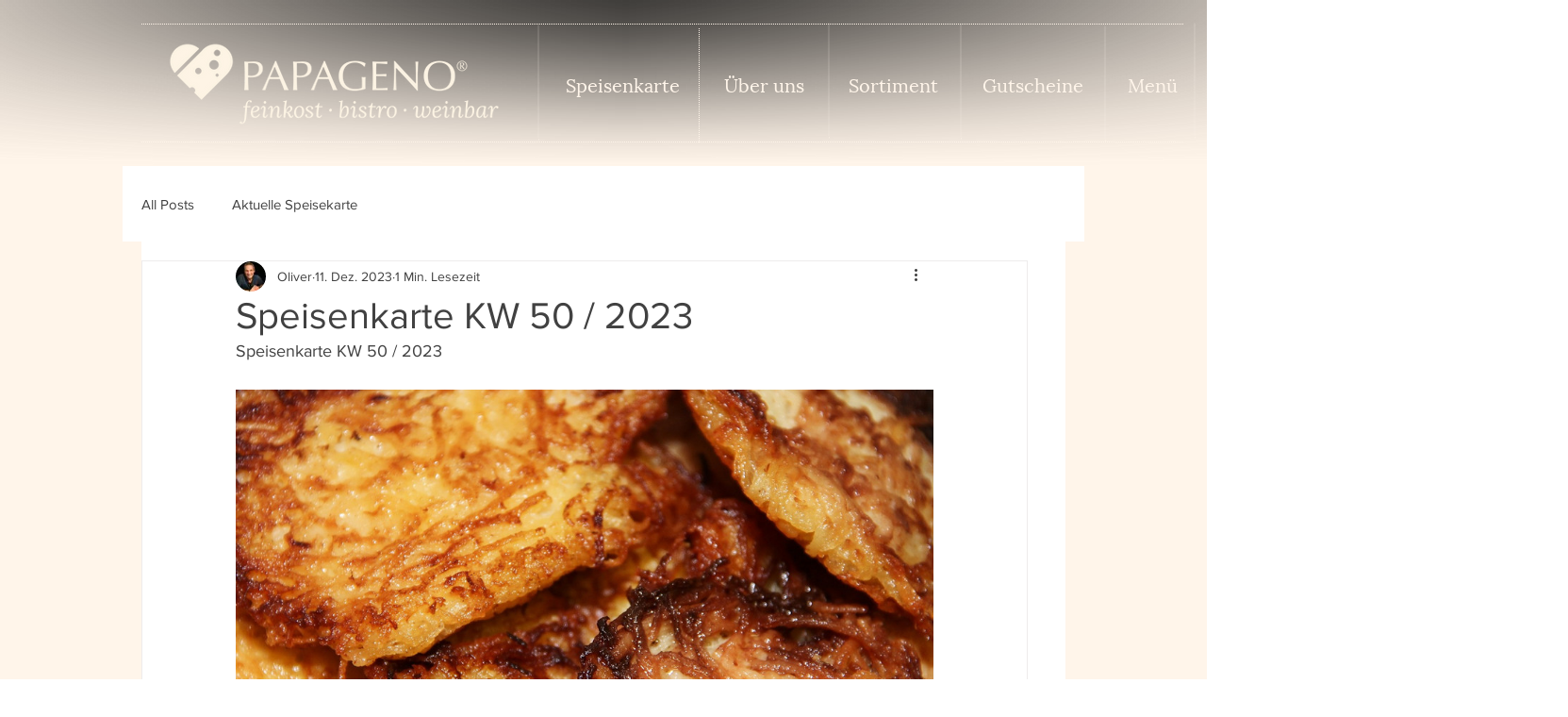

--- FILE ---
content_type: text/css; charset=utf-8
request_url: https://www.papageno-feinkost.de/_serverless/pro-gallery-css-v4-server/layoutCss?ver=2&id=rynpm5034-not-scoped&items=3354_1280_853&container=413_740_653_720&options=gallerySizeType:px%7CenableInfiniteScroll:true%7CtitlePlacement:SHOW_ON_HOVER%7ChasThumbnails:false%7CimageMargin:5%7CgalleryLayout:6%7CisVertical:false%7CgallerySizePx:300%7CcubeType:fill%7CgalleryThumbnailsAlignment:none
body_size: -235
content:
#pro-gallery-rynpm5034-not-scoped [data-hook="item-container"][data-idx="0"].gallery-item-container{opacity: 1 !important;display: block !important;transition: opacity .2s ease !important;top: 0px !important;left: 0px !important;right: auto !important;height: 493px !important;width: 740px !important;} #pro-gallery-rynpm5034-not-scoped [data-hook="item-container"][data-idx="0"] .gallery-item-common-info-outer{height: 100% !important;} #pro-gallery-rynpm5034-not-scoped [data-hook="item-container"][data-idx="0"] .gallery-item-common-info{height: 100% !important;width: 100% !important;} #pro-gallery-rynpm5034-not-scoped [data-hook="item-container"][data-idx="0"] .gallery-item-wrapper{width: 740px !important;height: 493px !important;margin: 0 !important;} #pro-gallery-rynpm5034-not-scoped [data-hook="item-container"][data-idx="0"] .gallery-item-content{width: 740px !important;height: 493px !important;margin: 0px 0px !important;opacity: 1 !important;} #pro-gallery-rynpm5034-not-scoped [data-hook="item-container"][data-idx="0"] .gallery-item-hover{width: 740px !important;height: 493px !important;opacity: 1 !important;} #pro-gallery-rynpm5034-not-scoped [data-hook="item-container"][data-idx="0"] .item-hover-flex-container{width: 740px !important;height: 493px !important;margin: 0px 0px !important;opacity: 1 !important;} #pro-gallery-rynpm5034-not-scoped [data-hook="item-container"][data-idx="0"] .gallery-item-wrapper img{width: 100% !important;height: 100% !important;opacity: 1 !important;} #pro-gallery-rynpm5034-not-scoped .pro-gallery-prerender{height:493px !important;}#pro-gallery-rynpm5034-not-scoped {height:493px !important; width:740px !important;}#pro-gallery-rynpm5034-not-scoped .pro-gallery-margin-container {height:493px !important;}#pro-gallery-rynpm5034-not-scoped .pro-gallery {height:493px !important; width:740px !important;}#pro-gallery-rynpm5034-not-scoped .pro-gallery-parent-container {height:493px !important; width:745px !important;}

--- FILE ---
content_type: text/css; charset=utf-8
request_url: https://www.papageno-feinkost.de/_serverless/pro-gallery-css-v4-server/layoutCss?ver=2&id=owavr7544-not-scoped&items=3415_720_1040&container=1120_740_1416_720&options=gallerySizeType:px%7CenableInfiniteScroll:true%7CtitlePlacement:SHOW_ON_HOVER%7ChasThumbnails:false%7CimageMargin:5%7CgalleryLayout:6%7CisVertical:false%7CgallerySizePx:300%7CcubeType:fill%7CgalleryThumbnailsAlignment:none
body_size: -322
content:
#pro-gallery-owavr7544-not-scoped [data-hook="item-container"][data-idx="0"].gallery-item-container{opacity: 1 !important;display: block !important;transition: opacity .2s ease !important;top: 0px !important;left: 0px !important;right: auto !important;height: 1069px !important;width: 740px !important;} #pro-gallery-owavr7544-not-scoped [data-hook="item-container"][data-idx="0"] .gallery-item-common-info-outer{height: 100% !important;} #pro-gallery-owavr7544-not-scoped [data-hook="item-container"][data-idx="0"] .gallery-item-common-info{height: 100% !important;width: 100% !important;} #pro-gallery-owavr7544-not-scoped [data-hook="item-container"][data-idx="0"] .gallery-item-wrapper{width: 740px !important;height: 1069px !important;margin: 0 !important;} #pro-gallery-owavr7544-not-scoped [data-hook="item-container"][data-idx="0"] .gallery-item-content{width: 740px !important;height: 1069px !important;margin: 0px 0px !important;opacity: 1 !important;} #pro-gallery-owavr7544-not-scoped [data-hook="item-container"][data-idx="0"] .gallery-item-hover{width: 740px !important;height: 1069px !important;opacity: 1 !important;} #pro-gallery-owavr7544-not-scoped [data-hook="item-container"][data-idx="0"] .item-hover-flex-container{width: 740px !important;height: 1069px !important;margin: 0px 0px !important;opacity: 1 !important;} #pro-gallery-owavr7544-not-scoped [data-hook="item-container"][data-idx="0"] .gallery-item-wrapper img{width: 100% !important;height: 100% !important;opacity: 1 !important;} #pro-gallery-owavr7544-not-scoped .pro-gallery-prerender{height:1069px !important;}#pro-gallery-owavr7544-not-scoped {height:1069px !important; width:740px !important;}#pro-gallery-owavr7544-not-scoped .pro-gallery-margin-container {height:1069px !important;}#pro-gallery-owavr7544-not-scoped .pro-gallery {height:1069px !important; width:740px !important;}#pro-gallery-owavr7544-not-scoped .pro-gallery-parent-container {height:1069px !important; width:745px !important;}